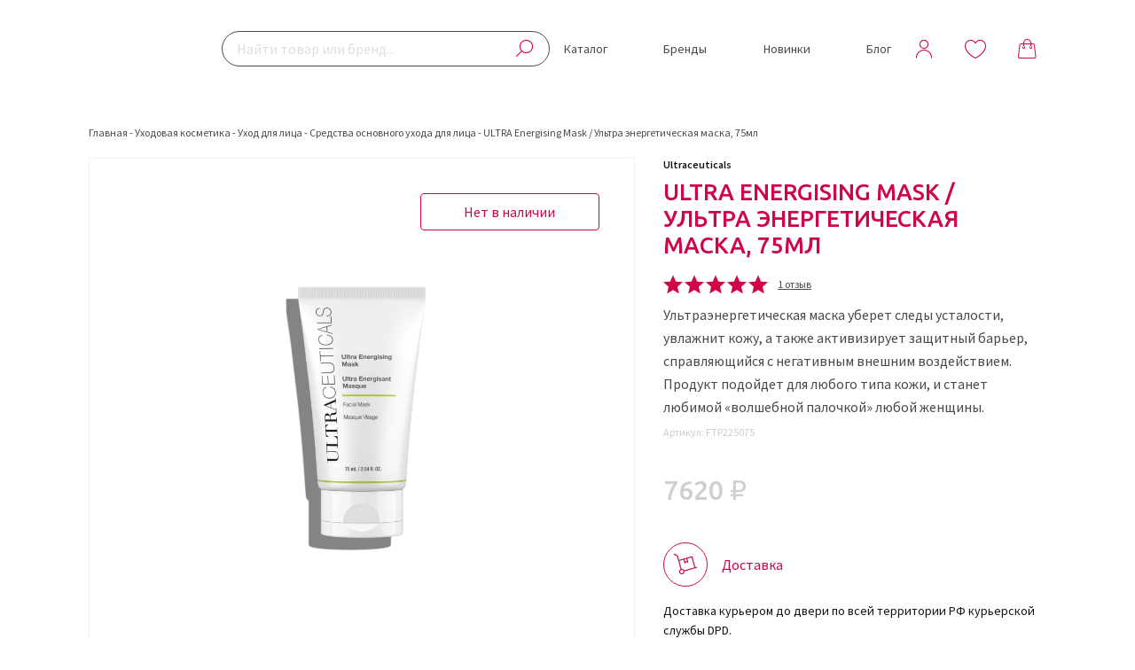

--- FILE ---
content_type: text/css
request_url: https://kudri-brovi.ru/wp-content/cache/autoptimize/css/autoptimize_8b3b3c312e8918c86a942b3d8d9942cb.css
body_size: 21474
content:
.nivo-lightbox-overlay{position:fixed;top:0;left:0;z-index:99998;width:100%;height:100%;overflow:hidden;visibility:hidden;opacity:0;-webkit-box-sizing:border-box;-moz-box-sizing:border-box;box-sizing:border-box}.nivo-lightbox-overlay.nivo-lightbox-open{visibility:visible;opacity:1}.nivo-lightbox-wrap{position:absolute;top:10%;bottom:10%;left:10%;right:10%}.nivo-lightbox-content{width:100%;height:100%}.nivo-lightbox-title-wrap{position:absolute;bottom:0;left:0;width:100%;z-index:99999;text-align:center}.nivo-lightbox-nav{display:none}.nivo-lightbox-prev{position:absolute;top:50%;left:0}.nivo-lightbox-next{position:absolute;top:50%;right:0}.nivo-lightbox-close{position:absolute;top:2%;right:2%}.nivo-lightbox-image{text-align:center}.nivo-lightbox-image img{max-width:100%;max-height:100%;width:auto;height:auto;vertical-align:middle}.nivo-lightbox-content iframe{width:100%;height:100%}.nivo-lightbox-inline,.nivo-lightbox-ajax{max-height:100%;overflow:auto;-webkit-box-sizing:border-box;-moz-box-sizing:border-box;box-sizing:border-box}.nivo-lightbox-error{display:table;text-align:center;width:100%;height:100%;color:#fff;text-shadow:0 1px 1px #000}.nivo-lightbox-error p{display:table-cell;vertical-align:middle}.nivo-lightbox-notouch .nivo-lightbox-effect-fade,.nivo-lightbox-notouch .nivo-lightbox-effect-fadeScale,.nivo-lightbox-notouch .nivo-lightbox-effect-slideLeft,.nivo-lightbox-notouch .nivo-lightbox-effect-slideRight,.nivo-lightbox-notouch .nivo-lightbox-effect-slideUp,.nivo-lightbox-notouch .nivo-lightbox-effect-slideDown,.nivo-lightbox-notouch .nivo-lightbox-effect-fall{-webkit-transition:all .2s ease-in-out;-moz-transition:all .2s ease-in-out;-ms-transition:all .2s ease-in-out;-o-transition:all .2s ease-in-out;transition:all .2s ease-in-out}.nivo-lightbox-effect-fadeScale .nivo-lightbox-wrap{-webkit-transition:all .3s;-moz-transition:all .3s;-ms-transition:all .3s;-o-transition:all .3s;transition:all .3s;-webkit-transform:scale(.7);-moz-transform:scale(.7);-ms-transform:scale(.7);transform:scale(.7)}.nivo-lightbox-effect-fadeScale.nivo-lightbox-open .nivo-lightbox-wrap{-webkit-transform:scale(1);-moz-transform:scale(1);-ms-transform:scale(1);transform:scale(1)}.nivo-lightbox-effect-slideLeft .nivo-lightbox-wrap,.nivo-lightbox-effect-slideRight .nivo-lightbox-wrap,.nivo-lightbox-effect-slideUp .nivo-lightbox-wrap,.nivo-lightbox-effect-slideDown .nivo-lightbox-wrap{-webkit-transition:all .3s cubic-bezier(.25,.5,.5,.9);-moz-transition:all .3s cubic-bezier(.25,.5,.5,.9);-ms-transition:all .3s cubic-bezier(.25,.5,.5,.9);-o-transition:all .3s cubic-bezier(.25,.5,.5,.9);transition:all .3s cubic-bezier(.25,.5,.5,.9)}.nivo-lightbox-effect-slideLeft .nivo-lightbox-wrap{-webkit-transform:translateX(-10%);-moz-transform:translateX(-10%);-ms-transform:translateX(-10%);transform:translateX(-10%)}.nivo-lightbox-effect-slideRight .nivo-lightbox-wrap{-webkit-transform:translateX(10%);-moz-transform:translateX(10%);-ms-transform:translateX(10%);transform:translateX(10%)}.nivo-lightbox-effect-slideLeft.nivo-lightbox-open .nivo-lightbox-wrap,.nivo-lightbox-effect-slideRight.nivo-lightbox-open .nivo-lightbox-wrap{-webkit-transform:translateX(0);-moz-transform:translateX(0);-ms-transform:translateX(0);transform:translateX(0)}.nivo-lightbox-effect-slideDown .nivo-lightbox-wrap{-webkit-transform:translateY(-10%);-moz-transform:translateY(-10%);-ms-transform:translateY(-10%);transform:translateY(-10%)}.nivo-lightbox-effect-slideUp .nivo-lightbox-wrap{-webkit-transform:translateY(10%);-moz-transform:translateY(10%);-ms-transform:translateY(10%);transform:translateY(10%)}.nivo-lightbox-effect-slideUp.nivo-lightbox-open .nivo-lightbox-wrap,.nivo-lightbox-effect-slideDown.nivo-lightbox-open .nivo-lightbox-wrap{-webkit-transform:translateY(0);-moz-transform:translateY(0);-ms-transform:translateY(0);transform:translateY(0)}.nivo-lightbox-body-effect-fall .nivo-lightbox-effect-fall{-webkit-perspective:1000px;-moz-perspective:1000px;perspective:1000px}.nivo-lightbox-effect-fall .nivo-lightbox-wrap{-webkit-transition:all .3s ease-out;-moz-transition:all .3s ease-out;-ms-transition:all .3s ease-out;-o-transition:all .3s ease-out;transition:all .3s ease-out;-webkit-transform:translateZ(300px);-moz-transform:translateZ(300px);-ms-transform:translateZ(300px);transform:translateZ(300px)}.nivo-lightbox-effect-fall.nivo-lightbox-open .nivo-lightbox-wrap{-webkit-transform:translateZ(0);-moz-transform:translateZ(0);-ms-transform:translateZ(0);transform:translateZ(0)}
.nivo-lightbox-theme-default.nivo-lightbox-overlay{background:#666;background:rgba(0,0,0,.6)}.nivo-lightbox-theme-default .nivo-lightbox-content.nivo-lightbox-loading{background:url(//kudri-brovi.ru/wp-content/plugins/responsive-lightbox-lite/assets/nivo-lightbox/themes/default/loading.gif) no-repeat 50% 50%}.nivo-lightbox-theme-default .nivo-lightbox-nav{top:10%;width:8%;height:80%;text-indent:-9999px;background-repeat:no-repeat;background-position:50% 50%;opacity:.5}.nivo-lightbox-theme-default .nivo-lightbox-nav:hover{opacity:1;background-color:rgba(0,0,0,.5)}.nivo-lightbox-theme-default .nivo-lightbox-prev{background-image:url([data-uri]);border-radius:0 3px 3px 0}.nivo-lightbox-theme-default .nivo-lightbox-next{background-image:url([data-uri]);border-radius:3px 0 0 3px}.nivo-lightbox-theme-default .nivo-lightbox-close{display:block;background:url([data-uri]) no-repeat 5px 5px;width:16px;height:16px;text-indent:-9999px;padding:5px;opacity:.5}.nivo-lightbox-theme-default .nivo-lightbox-close:hover{opacity:1}.nivo-lightbox-theme-default .nivo-lightbox-title-wrap{bottom:-7%}.nivo-lightbox-theme-default .nivo-lightbox-title{font:14px/20px 'Helvetica Neue',Helvetica,Arial,sans-serif;font-style:normal;font-weight:400;background:#000;color:#fff;padding:7px 15px;border-radius:30px}.nivo-lightbox-theme-default .nivo-lightbox-image img{margin:auto;background:#fff;-webkit-box-shadow:0px 1px 1px rgba(0,0,0,.4);-moz-box-shadow:0px 1px 1px rgba(0,0,0,.4);box-shadow:0px 1px 1px rgba(0,0,0,.4)}.nivo-lightbox-theme-default .nivo-lightbox-ajax,.nivo-lightbox-theme-default .nivo-lightbox-inline{background:#fff;padding:40px;-webkit-box-shadow:0px 1px 1px rgba(0,0,0,.4);-moz-box-shadow:0px 1px 1px rgba(0,0,0,.4);box-shadow:0px 1px 1px rgba(0,0,0,.4)}@media (-webkit-min-device-pixel-ratio:1.3),(-o-min-device-pixel-ratio:2.6/2),(min--moz-device-pixel-ratio:1.3),(min-device-pixel-ratio:1.3),(min-resolution:1.3dppx){.nivo-lightbox-theme-default .nivo-lightbox-content.nivo-lightbox-loading{background-image:url(//kudri-brovi.ru/wp-content/plugins/responsive-lightbox-lite/assets/nivo-lightbox/themes/default/loading@2x.gif);background-size:32px 32px}.nivo-lightbox-theme-default .nivo-lightbox-prev{background-image:url(//kudri-brovi.ru/wp-content/plugins/responsive-lightbox-lite/assets/nivo-lightbox/themes/default/prev@2x.png);background-size:48px 48px}.nivo-lightbox-theme-default .nivo-lightbox-next{background-image:url(//kudri-brovi.ru/wp-content/plugins/responsive-lightbox-lite/assets/nivo-lightbox/themes/default/next@2x.png);background-size:48px 48px}.nivo-lightbox-theme-default .nivo-lightbox-close{background-image:url([data-uri]);background-size:16px 16px}}
.woocommerce img.pswp__img,.woocommerce-page img.pswp__img{max-width:none}button.pswp__button{box-shadow:none!important;background-image:url([data-uri])!important}button.pswp__button,button.pswp__button--arrow--left::before,button.pswp__button--arrow--right::before,button.pswp__button:hover{background-color:transparent!important}button.pswp__button--arrow--left,button.pswp__button--arrow--left:hover,button.pswp__button--arrow--right,button.pswp__button--arrow--right:hover{background-image:none!important}button.pswp__button--close:hover{background-position:0 -44px}button.pswp__button--zoom:hover{background-position:-88px 0}/*! PhotoSwipe main CSS by Dmitry Semenov | photoswipe.com | MIT license */.pswp{display:none;position:absolute;width:100%;height:100%;left:0;top:0;overflow:hidden;-ms-touch-action:none;touch-action:none;z-index:1500;-webkit-text-size-adjust:100%;-webkit-backface-visibility:hidden;outline:0}.pswp *{-webkit-box-sizing:border-box;box-sizing:border-box}.pswp img{max-width:none}.admin-bar .pswp{height:calc(100% - 32px);top:32px}@media screen and (max-width:782px){.admin-bar .pswp{height:calc(100% - 46px);top:46px}}.pswp--animate_opacity{opacity:.001;will-change:opacity;-webkit-transition:opacity 333ms cubic-bezier(.4,0,.22,1);transition:opacity 333ms cubic-bezier(.4,0,.22,1)}.pswp--open{display:block}.pswp--zoom-allowed .pswp__img{cursor:-webkit-zoom-in;cursor:-moz-zoom-in;cursor:zoom-in}.pswp--zoomed-in .pswp__img{cursor:-webkit-grab;cursor:-moz-grab;cursor:grab}.pswp--dragging .pswp__img{cursor:-webkit-grabbing;cursor:-moz-grabbing;cursor:grabbing}.pswp__bg{position:absolute;left:0;top:0;width:100%;height:100%;background:#000;opacity:0;-webkit-transform:translateZ(0);transform:translateZ(0);-webkit-backface-visibility:hidden;will-change:opacity}.pswp__scroll-wrap{position:absolute;left:0;top:0;width:100%;height:100%;overflow:hidden}.pswp__container,.pswp__zoom-wrap{-ms-touch-action:none;touch-action:none;position:absolute;left:0;right:0;top:0;bottom:0}.pswp__container,.pswp__img{-webkit-user-select:none;-moz-user-select:none;-ms-user-select:none;user-select:none;-webkit-tap-highlight-color:transparent;-webkit-touch-callout:none}.pswp__zoom-wrap{position:absolute;width:100%;-webkit-transform-origin:left top;-ms-transform-origin:left top;transform-origin:left top;-webkit-transition:-webkit-transform 333ms cubic-bezier(.4,0,.22,1);transition:transform 333ms cubic-bezier(.4,0,.22,1)}.pswp__bg{will-change:opacity;-webkit-transition:opacity 333ms cubic-bezier(.4,0,.22,1);transition:opacity 333ms cubic-bezier(.4,0,.22,1)}.pswp--animated-in .pswp__bg,.pswp--animated-in .pswp__zoom-wrap{-webkit-transition:none;transition:none}.pswp__container,.pswp__zoom-wrap{-webkit-backface-visibility:hidden}.pswp__item{position:absolute;left:0;right:0;top:0;bottom:0;overflow:hidden}.pswp__img{position:absolute;width:auto;height:auto;top:0;left:0}.pswp__img--placeholder{-webkit-backface-visibility:hidden}.pswp__img--placeholder--blank{background:#222}.pswp--ie .pswp__img{width:100%!important;height:auto!important;left:0;top:0}.pswp__error-msg{position:absolute;left:0;top:50%;width:100%;text-align:center;font-size:14px;line-height:16px;margin-top:-8px;color:#ccc}.pswp__error-msg a{color:#ccc;text-decoration:underline}
/*! PhotoSwipe Default UI CSS by Dmitry Semenov | photoswipe.com | MIT license */.pswp__button{width:44px;height:44px;position:relative;background:0 0;cursor:pointer;overflow:visible;-webkit-appearance:none;display:block;border:0;padding:0;margin:0;float:right;opacity:.75;-webkit-transition:opacity .2s;transition:opacity .2s;-webkit-box-shadow:none;box-shadow:none}.pswp__button:focus,.pswp__button:hover{opacity:1}.pswp__button:active{outline:0;opacity:.9}.pswp__button::-moz-focus-inner{padding:0;border:0}.pswp__ui--over-close .pswp__button--close{opacity:1}.pswp__button,.pswp__button--arrow--left:before,.pswp__button--arrow--right:before{background:url([data-uri]) 0 0 no-repeat;background-size:264px 88px;width:44px;height:44px}@media (-webkit-min-device-pixel-ratio:1.1),(-webkit-min-device-pixel-ratio:1.09375),(min-resolution:105dpi),(min-resolution:1.1dppx){.pswp--svg .pswp__button,.pswp--svg .pswp__button--arrow--left:before,.pswp--svg .pswp__button--arrow--right:before{background-image:url(//kudri-brovi.ru/wp-content/plugins/woocommerce/assets/css/photoswipe/default-skin/default-skin.svg)}.pswp--svg .pswp__button--arrow--left,.pswp--svg .pswp__button--arrow--right{background:0 0}}.pswp__button--close{background-position:0 -44px}.pswp__button--share{background-position:-44px -44px}.pswp__button--fs{display:none}.pswp--supports-fs .pswp__button--fs{display:block}.pswp--fs .pswp__button--fs{background-position:-44px 0}.pswp__button--zoom{display:none;background-position:-88px 0}.pswp--zoom-allowed .pswp__button--zoom{display:block}.pswp--zoomed-in .pswp__button--zoom{background-position:-132px 0}.pswp--touch .pswp__button--arrow--left,.pswp--touch .pswp__button--arrow--right{visibility:hidden}.pswp__button--arrow--left,.pswp__button--arrow--right{background:0 0;top:50%;margin-top:-50px;width:70px;height:100px;position:absolute}.pswp__button--arrow--left{left:0}.pswp__button--arrow--right{right:0}.pswp__button--arrow--left:before,.pswp__button--arrow--right:before{content:'';top:35px;background-color:rgba(0,0,0,.3);height:30px;width:32px;position:absolute}.pswp__button--arrow--left:before{left:6px;background-position:-138px -44px}.pswp__button--arrow--right:before{right:6px;background-position:-94px -44px}.pswp__counter,.pswp__share-modal{-webkit-user-select:none;-moz-user-select:none;-ms-user-select:none;user-select:none}.pswp__share-modal{display:block;background:rgba(0,0,0,.5);width:100%;height:100%;top:0;left:0;padding:10px;position:absolute;z-index:1600;opacity:0;-webkit-transition:opacity .25s ease-out;transition:opacity .25s ease-out;-webkit-backface-visibility:hidden;will-change:opacity}.pswp__share-modal--hidden{display:none}.pswp__share-tooltip{z-index:1620;position:absolute;background:#fff;top:56px;border-radius:2px;display:block;width:auto;right:44px;-webkit-box-shadow:0 2px 5px rgba(0,0,0,.25);box-shadow:0 2px 5px rgba(0,0,0,.25);-webkit-transform:translateY(6px);-ms-transform:translateY(6px);transform:translateY(6px);-webkit-transition:-webkit-transform .25s;transition:transform .25s;-webkit-backface-visibility:hidden;will-change:transform}.pswp__share-tooltip a{display:block;padding:8px 12px;color:#000;text-decoration:none;font-size:14px;line-height:18px}.pswp__share-tooltip a:hover{text-decoration:none;color:#000}.pswp__share-tooltip a:first-child{border-radius:2px 2px 0 0}.pswp__share-tooltip a:last-child{border-radius:0 0 2px 2px}.pswp__share-modal--fade-in{opacity:1}.pswp__share-modal--fade-in .pswp__share-tooltip{-webkit-transform:translateY(0);-ms-transform:translateY(0);transform:translateY(0)}.pswp--touch .pswp__share-tooltip a{padding:16px 12px}a.pswp__share--facebook:before{content:'';display:block;width:0;height:0;position:absolute;top:-12px;right:15px;border:6px solid transparent;border-bottom-color:#fff;-webkit-pointer-events:none;-moz-pointer-events:none;pointer-events:none}a.pswp__share--facebook:hover{background:#3e5c9a;color:#fff}a.pswp__share--facebook:hover:before{border-bottom-color:#3e5c9a}a.pswp__share--twitter:hover{background:#55acee;color:#fff}a.pswp__share--pinterest:hover{background:#ccc;color:#ce272d}a.pswp__share--download:hover{background:#ddd}.pswp__counter{position:absolute;left:0;top:0;height:44px;font-size:13px;line-height:44px;color:#fff;opacity:.75;padding:0 10px}.pswp__caption{position:absolute;left:0;bottom:0;width:100%;min-height:44px}.pswp__caption small{font-size:11px;color:#bbb}.pswp__caption__center{text-align:left;max-width:420px;margin:0 auto;font-size:13px;padding:10px;line-height:20px;color:#ccc}.pswp__caption--empty{display:none}.pswp__caption--fake{visibility:hidden}.pswp__preloader{width:44px;height:44px;position:absolute;top:0;left:50%;margin-left:-22px;opacity:0;-webkit-transition:opacity .25s ease-out;transition:opacity .25s ease-out;will-change:opacity;direction:ltr}.pswp__preloader__icn{width:20px;height:20px;margin:12px}.pswp__preloader--active{opacity:1}.pswp__preloader--active .pswp__preloader__icn{background:url([data-uri]) 0 0 no-repeat}.pswp--css_animation .pswp__preloader--active{opacity:1}.pswp--css_animation .pswp__preloader--active .pswp__preloader__icn{-webkit-animation:clockwise .5s linear infinite;animation:clockwise .5s linear infinite}.pswp--css_animation .pswp__preloader--active .pswp__preloader__donut{-webkit-animation:donut-rotate 1s cubic-bezier(.4,0,.22,1) infinite;animation:donut-rotate 1s cubic-bezier(.4,0,.22,1) infinite}.pswp--css_animation .pswp__preloader__icn{background:0 0;opacity:.75;width:14px;height:14px;position:absolute;left:15px;top:15px;margin:0}.pswp--css_animation .pswp__preloader__cut{position:relative;width:7px;height:14px;overflow:hidden}.pswp--css_animation .pswp__preloader__donut{-webkit-box-sizing:border-box;box-sizing:border-box;width:14px;height:14px;border:2px solid #fff;border-radius:50%;border-left-color:transparent;border-bottom-color:transparent;position:absolute;top:0;left:0;background:0 0;margin:0}@media screen and (max-width:1024px){.pswp__preloader{position:relative;left:auto;top:auto;margin:0;float:right}}@-webkit-keyframes clockwise{0%{-webkit-transform:rotate(0);transform:rotate(0)}100%{-webkit-transform:rotate(360deg);transform:rotate(360deg)}}@keyframes clockwise{0%{-webkit-transform:rotate(0);transform:rotate(0)}100%{-webkit-transform:rotate(360deg);transform:rotate(360deg)}}@-webkit-keyframes donut-rotate{0%{-webkit-transform:rotate(0);transform:rotate(0)}50%{-webkit-transform:rotate(-140deg);transform:rotate(-140deg)}100%{-webkit-transform:rotate(0);transform:rotate(0)}}@keyframes donut-rotate{0%{-webkit-transform:rotate(0);transform:rotate(0)}50%{-webkit-transform:rotate(-140deg);transform:rotate(-140deg)}100%{-webkit-transform:rotate(0);transform:rotate(0)}}.pswp__ui{-webkit-font-smoothing:auto;visibility:visible;opacity:1;z-index:1550}.pswp__top-bar{position:absolute;left:0;top:0;height:44px;width:100%}.pswp--has_mouse .pswp__button--arrow--left,.pswp--has_mouse .pswp__button--arrow--right,.pswp__caption,.pswp__top-bar{-webkit-backface-visibility:hidden;will-change:opacity;-webkit-transition:opacity 333ms cubic-bezier(.4,0,.22,1);transition:opacity 333ms cubic-bezier(.4,0,.22,1)}.pswp--has_mouse .pswp__button--arrow--left,.pswp--has_mouse .pswp__button--arrow--right{visibility:visible}.pswp__caption,.pswp__top-bar{background-color:rgba(0,0,0,.5)}.pswp__ui--fit .pswp__caption,.pswp__ui--fit .pswp__top-bar{background-color:rgba(0,0,0,.3)}.pswp__ui--idle .pswp__top-bar{opacity:0}.pswp__ui--idle .pswp__button--arrow--left,.pswp__ui--idle .pswp__button--arrow--right{opacity:0}.pswp__ui--hidden .pswp__button--arrow--left,.pswp__ui--hidden .pswp__button--arrow--right,.pswp__ui--hidden .pswp__caption,.pswp__ui--hidden .pswp__top-bar{opacity:.001}.pswp__ui--one-slide .pswp__button--arrow--left,.pswp__ui--one-slide .pswp__button--arrow--right,.pswp__ui--one-slide .pswp__counter{display:none}.pswp__element--disabled{display:none!important}.pswp--minimal--dark .pswp__top-bar{background:0 0}
@font-face{font-family:'Kudri';src:url(//kudri-brovi.ru/wp-content/themes/kudribrovi/styles/fonts/kudri.eot);src:url(//kudri-brovi.ru/wp-content/themes/kudribrovi/styles/fonts/kudri.eot) format('embedded-opentype'),url(//kudri-brovi.ru/wp-content/themes/kudribrovi/styles/fonts/kudri.ttf) format('truetype'),url(//kudri-brovi.ru/wp-content/themes/kudribrovi/styles/fonts/kudri.woff) format('woff'),url(//kudri-brovi.ru/wp-content/themes/kudribrovi/styles/fonts/kudri.svg) format('svg');font-weight:400;font-style:normal;font-display:swap}:root{--pink:#cf0545;--black:#131313;--grey:#494949;--lite-grey:#f1f1f1;--grey-sale:#cbcbcb}body{font-family:'Source Sans Pro',sans-serif;font-style:normal;font-weight:400;font-size:14px;line-height:18px;margin:0;padding:0;overflow-x:hidden;background-color:#fff;color:var(--grey);-webkit-text-size-adjust:100%;display:flex;flex-direction:column;min-height:100vh}body.active-overlay{overflow:hidden}@media screen and (min-width:1150px){body.active-overlay{margin-right:18px}}a{font-family:'Source Sans Pro',sans-serif;color:var(--grey);font-size:16px}a:focus-visible{outline:0}ul,ol{margin:0;padding:0;list-style:none}div{-webkit-transition:all .25s linear;-moz-transition:all .25s linear;transition:all .25s linear;box-sizing:border-box}h2{font-size:18px;font-weight:500;margin-top:30px;display:block;margin-bottom:10px;line-height:1.5}h3{font-weight:500;font-size:16px;width:auto}.btn-grey,.btn-kudri{height:52px;text-align:center;border-radius:8px;font-size:16px;line-height:26px;text-decoration:none;display:flex;justify-content:center;cursor:pointer;align-items:center;box-sizing:border-box}.btn-grey{border:1px solid var(--grey);color:var(--black);background-color:transparent;width:100%;cursor:pointer;-webkit-transition:all .25s linear;-moz-transition:all .25s linear;transition:all .25s linear;position:relative}.btn-grey:before{content:'';width:100%;height:0;position:absolute;top:0;left:0;z-index:-1;border-radius:8px;-webkit-transition:all .25s linear;-moz-transition:all .25s linear;transition:all .25s linear}.btn-grey:hover{border-color:transparent;color:#fff}.btn-grey:hover:before{background-color:var(--pink);height:100%}.btn-kudri{border:1px solid var(--pink);color:#fff;background-color:var(--pink)}@media screen and (max-width:550px){.btn-grey{color:#fff;background-color:var(--pink);border-color:var(--pink)}}.kudri-icon{font-family:'Kudri';color:var(--pink)}.site-header,.container,.site-slider,.site-banner,.footer-container{max-width:1600px;margin:auto;box-sizing:border-box;width:100%}.container{padding:0 100px}.container.page{padding-bottom:100px}.section-title{font-weight:500;font-size:30px;line-height:34px;color:var(--pink);margin-bottom:40px;font-family:'Ubuntu',sans-serif}.products-section__title-block{margin-bottom:48px}.products-section__title-block .section-title{margin-bottom:0}.kudri-link{display:block;color:var(--pink)}.container.breadcrumbs{padding-top:32px;padding-bottom:32px}.site-breadcrumbs #breadcrumbs{margin:0}.container.breadcrumbs span,.container.breadcrumbs a{font-weight:400;font-size:12px;line-height:16px;text-decoration:none}.page-title{font-family:'Ubuntu',sans-serif;font-weight:500;font-size:30px;line-height:34px;color:var(--pink);margin:0;margin-bottom:40px}.brand{color:var(--pink)}@media all and (max-width:1220px){.container{padding:0 60px}}@media all and (max-width:550px){.section-title{font-size:22px;line-height:26px}}.site-header-block{position:sticky;top:0;z-index:3;background-color:#fff}.admin-bar .site-header-block{top:32px}@media screen and (max-width:782px){.admin-bar .site-header-block{top:46px}}@media screen and (max-width:600px){.admin-bar .site-header-block{top:0}}.site-header-block.sticky{box-shadow:1px 10px 10px #0000000a}.site-header{padding-top:20px;padding-bottom:20px;display:flex;align-items:center;position:relative;height:110px}.site-header__navigation_burger{display:none;margin-right:40px;cursor:pointer}.site-header__navigation_burger>span{height:1px;width:21px;border-radius:8px;background-color:var(--pink);margin-bottom:7px}.site-header__navigation_burger.open>span{background-color:var(--black)}.site-header__main__icons .kudri-icon{font-size:22px;margin-right:44px;text-decoration:none;position:relative}.site-header__main__icons .kudri-icon:last-child{margin-right:0}.site-header__main__icons{display:flex;margin-left:auto;padding:0 11px}.header-menu{display:flex;list-style-type:none;margin-left:32px;margin-right:77px}.header-menu a{text-decoration:none;line-height:26px;font-size:16px}.header-menu .menu-item{margin-right:40px}.header-menu .menu-item:last-child{margin-right:0}.site-header__main{margin-left:42px;width:100%;display:flex;align-items:center}.kb-search-area{list-style:none}.kb-search-area ::-webkit-input-placeholder{line-height:40px}.kb-search-area ::-moz-placeholder{line-height:40px}.kb-search-area :-moz-placeholder{line-height:40px}.kb-search-area :-ms-input-placeholder{line-height:40px}.kb-search-area ul{list-style:none}.header-search-block{width:100%}.site-searching .header-search-block{z-index:2}.header-search-block .search-icon{position:absolute;top:11px;right:18px;margin-right:0}.header-search-block #searchform{position:relative}.search-icon:before{content:'\e903';font-size:21px}.header-search{width:100%;height:40px;border:1px solid var(--grey);border-radius:20px;padding:0 16px;box-sizing:border-box;color:var(--black);font-size:16px;line-height:40px;-webkit-appearance:none}.header-profile:before{content:'\e900'}.header-like:before{content:'\e906'}.header-like__count,.site-header__basket--count{position:absolute;font-size:11px;color:#fff;background-color:var(--pink);border-radius:50%;width:18px;height:18px;display:none;align-items:center;justify-content:center;text-align:center;top:-11px;right:-10px;line-height:normal}.header-like__count.active,.site-header__basket--count.active{display:flex}.site-header__main__icons .site-header__basket{cursor:pointer;z-index:1;transition:all 0s;margin-right:0 !important}.site-header__basket.close{content:'\e908';color:var(--grey);font-size:12px;height:12px}.site-header__basket:before{content:'\e907'}.header-cart{background-color:#fff;position:absolute;width:100%;max-width:662px;padding:40px 0;top:-28px;right:0;z-index:20;display:none;box-shadow:0px 8px 15px #0000004f;flex-direction:column}.header-cart.open{display:flex}.header-cart__header{padding:0 40px;display:flex;align-items:center;justify-content:space-between}.header-cart__header_title{font-size:16px;line-height:26px;color:var(--black)}.header-cart__header_close{width:20px;height:20px;display:flex;justify-content:center;align-items:center;cursor:pointer}.header-cart__header_close:before{font-family:'Kudri';content:'\e908'}.header-cart .woocommerce{margin:auto;width:100%}.header-cart .products-cart{margin:40px 0}.header-cart .products-cart,.header-cart .products-totals{padding:0 40px;width:100%;max-width:100%;box-sizing:border-box}.header-cart .products-cart__title{font-size:18px;line-height:21px;letter-spacing:.6px;text-transform:uppercase;color:var(--black);margin-bottom:30px}.header-cart .cart-table{max-height:320px;overflow:hidden}.header-cart .magic-button{margin-top:20px;width:100%}.header-cart .empty-cart-block{min-height:450px;display:none;flex-wrap:wrap;flex-direction:row;padding:0 40px;max-width:100%;margin:40px 0}.header-cart.empty .empty-cart-block{display:flex}.header-cart .empty-cart-block .products-cart__title{margin-bottom:0}.header-cart .empty-cart-block__title{font-weight:500;font-size:18px;line-height:21px;text-align:center;letter-spacing:.6px;text-transform:uppercase;color:rgba(57,57,57,.5);width:100%;margin:auto}.header-cart .empty-cart-block .magic-button-lite{width:100%;margin-top:auto}.header-cart .woocommerce-message{display:none}.header-cart .product-promocode{margin-bottom:0;display:none}.product-promocode>input{border-color:#cfcfcf}@media screen and (max-width:550px){body.open-cart{overflow:hidden}.header-cart{width:100vw;height:100vh;box-shadow:none;padding:20px;top:0}.header-cart__header{padding:0}.header-cart .woocommerce{margin-top:0;display:block;height:100%;width:100%}.header-cart .cart-table{max-height:450px}.header-cart .cart-collaterals{margin-top:auto}.header-cart .products-totals{margin-bottom:200px}.open-cart .site-header{background-color:#fff}.header-cart .products-cart,.header-cart .products-totals{padding:0}}@media screen and (max-width:360px){.header-cart .products-cart,.header-cart .products-totals{max-width:100%}.header-cart .product-remove{border-right:10px}}@media screen and (max-width:1599px){.header-menu a{font-size:14px;line-height:22px}.site-header{align-items:center}.header-logo{width:149px;height:55px}.header-menu{margin-left:16px;margin-right:43px}.header-menu .menu-item{margin-right:24px}}@media screen and (max-width:1280px){.header-menu a{font-size:14px;line-height:22px}.header-logo{width:120px;height:auto}.site-header__main__icons .kudri-icon{margin-right:36px}.header-menu{width:100%;justify-content:space-between;margin-right:16px}.header-menu .menu-item{margin-right:12px}.site-header__main{margin-left:30px}}@media screen and (max-width:1024px){.site-header__navigation_burger{display:flex;flex-direction:column}.site-header__main__icons .kudri-icon{margin-right:29px}}@media screen and (max-width:800px){.site-header{padding-bottom:66px}.header-search-block{position:absolute;bottom:10px;left:50%;transform:translateX(-50%);width:calc(100% - 120px)}.header-search{width:100%;padding-left:40px;border:1px solid #dedede}.site-header__main__icons{padding:0}.header-search-block .search-icon{width:15px;left:13px;margin-right:0}.search-icon:before{font-size:14px}.header-logo{width:92px}.site-logo{position:absolute;left:50%;transform:translateX(-50%)}}@media screen and (max-width:768px){.container{padding-left:40px;padding-right:40px}.site-header__main__icons .header-like{display:none}.header-search-block{width:calc(100% - 80px)}}@media screen and (max-width:550px){.container{padding-left:20px;padding-right:20px}.header-search-block{width:calc(100% - 40px)}}.search-result-block{display:none;max-height:544px;position:absolute;width:100%;margin-top:6px;border-radius:8px;background-color:#fff}.search-result{padding:30px 40px}.kb-search-area.active .search-result{display:block}.search-result a{text-decoration:none}.search-result .product-search{display:flex;text-decoration:none}.search-result .title{margin-bottom:10px;border-top:1px var(--lite-grey) solid;padding-top:10px}.search-result .categories{margin-bottom:10px;display:flex;justify-content:flex-start;flex-wrap:wrap}.search-result .categories__label{color:var(--pink);font-size:12px;width:100%}.search-result .categories>a{text-decoration:none;display:flex;align-items:center;justify-content:space-between;width:auto}.search-result .categories>a:hover{text-decoration:underline}.search-result .categories .icon-arrow-open:before{width:6px;height:6px;display:flex;font-size:4px;margin:0 5px}.search-result .categories .text{font-size:12px;line-height:16px}.product-search-item{margin-bottom:8px}.search-result .product-search .product-search-image-block{background-color:transparent;margin-right:8px;border:1px #f1f1f1 solid;width:69px;flex:none;display:flex;justify-content:center;height:78px;align-items:center;overflow:hidden}.search-result .product-search .product-search-image-block .product-search__image{object-fit:cover;height:100%;width:auto}.search-result .product-search .product-search-main{display:flex;flex-direction:column}.search-result .product-search .brand{font-weight:600;font-size:10px;line-height:13px;color:#131313;margin-bottom:4px}.search-result .product-search .text{font-size:12px;line-height:16px;margin-bottom:4px}.search-result .product-search .price{font-weight:600;font-size:12px;line-height:16px;color:#131313}@media screen and (max-width:800px){.search-result-block{max-width:680px;top:5px}}.popup-filter{padding-top:40px;padding-bottom:40px;display:none;transition:unset;position:fixed;top:110px;z-index:3;background-color:#fff;left:50%;width:100%;transform:translateX(-50%);box-shadow:1px 10px 10px #0000000a}.admin-bar .popup-filter{top:142px}@media screen and (max-width:600px){.admin-bar .popup-filter.sticky{top:100px}}.popup-filter-block{display:flex}.popup-filter-block a{font-size:14px;line-height:22px}.popup-filter-block__content{display:flex;width:100%}.popup-filter-block__content__categories{width:100%;margin:0 auto;margin-right:20px;max-height:420px}.popup-filter-block__content__cat_items{height:420px;display:none;flex-direction:column;flex-wrap:wrap;align-items:flex-start;justify-content:start}.popup-filter-block__content__cat_items.show{display:flex}.popup-filter.catalog .popup-filter-block__content__cat_items{max-width:750px}.popup-filter-cat-list__block-items .menu-item{margin-bottom:4px}.popup-filter .popup-filter-cat-list__item-title{margin-bottom:8px;color:var(--pink)}.popup-filter-cat-list__item-title>a{color:var(--pink);display:block;line-height:22px;text-decoration:none}.popup-filter-cat-list{max-width:300px;margin-bottom:30px;margin-right:20px}.popup-filter-cat-list__block-items,.popup-filter-block__menu-list-item>a{line-height:22px;text-decoration:none}.popup-filter-cat-list__item>a,.popup-filter-cat-list__item>a{text-decoration:none}.popup-filter-cat-list__block-items .popup-filter-cat-list__item:last-child{margin-bottom:0}.popup-filter-block__menu-list-item{margin-bottom:16px}.js-open-filter.active>a{color:var(--pink)}.popup-filter-block__menu-list-item.active>a{text-decoration:underline}.popup-filter-block__menu-list-item:last-child{margin-bottom:0}.popup-filter-block__menu{min-width:225px;display:none}.popup-filter.catalog .popup-filter-block__menu{display:block}.popup-filter-block__content__banners{max-width:355px;width:100%}.popup-filter-block__content__banners>.popup-filter-cat-list__item-title{margin-bottom:16px;display:block}.promo-banner{position:relative;display:block;margin-bottom:16px}.promo-banner:last-child{margin-bottom:0}.promo-banner__title{position:absolute;top:50%;left:16px;transform:translateY(-50%)}.promo-banner__image>img{width:100%}@media screen and (max-width:1400px){.popup-filter-block__content__banners{max-width:275px}}@media screen and (max-width:1024px){.hidden{display:none !important}.popup-filter{height:100%;overflow:auto}.popup-filter-block{flex-direction:column}.popup-filter-block__menu{display:block}.popup-filter-block__content{flex-direction:column}.popup-filter-block__content__cat_items{height:auto}.popup-filter-block__content__categories{max-height:unset}.popup-filter-block__content__banners{display:none}.popup-filter.show-sub .popup-filter-block__content__banners{display:block;max-width:100%}.popup-filter-block__menu .header-menu{display:block;margin:0}.popup-filter .menu-item>a{font-size:16px;line-height:26px}.popup-filter-cat-list{width:100%;max-width:100%;margin-bottom:0}.popup-filter.catalog .popup-filter-block__content__cat_items{height:auto;flex-wrap:nowrap;max-width:100%}.popup-filter-block__menu-list-item{margin-bottom:0}.popup-filter .menu-item{margin-bottom:30px}.popup-filter-cat-list__item-title>a{font-size:16px;line-height:26px;color:var(--black)}.popup-filter-block__menu-list-item.active>a,.popup-filter-cat-list__item-title.active>a{color:var(--pink);text-decoration:none}.popup-filter-block__content__cat_items .popup-filter-cat-list__item{display:none}.popup-filter-cat-list.active .popup-filter-cat-list__item{display:block}.popup-filter-block__menu-list .js-open-filter,.popup-filter-block__content__cat_items .popup-filter-cat-list__item-title.has-sub{display:flex;justify-content:space-between;align-items:center;color:#494949}.popup-filter-block__menu-list .menu-item.active,.popup-filter-block__content__cat_items .popup-filter-cat-list__item-title.active{color:var(--pink);flex-direction:row-reverse;justify-content:flex-end}.popup-filter-block__menu-list .js-open-filter:after,.popup-filter-block__content__cat_items .popup-filter-cat-list__item-title.has-sub:after{content:'\e909';font-family:'Kudri';font-size:7px;transform:rotate(270deg)}.active.popup-filter-block__menu-list-item:after,.popup-filter-block__content__cat_items .popup-filter-cat-list__item-title.active:after{transform:rotate(90deg);margin-right:25px}.popup-filter-cat-list__block-items .popup-filter-cat-list__item:last-child{margin-bottom:30px}}.popup-filter-block__content__cat_items.brands{flex-wrap:nowrap}.popup-filter .brand-filter-list{display:flex;justify-content:space-between}.popup-filter .brand-filter-list{list-style:none}.popup-filter-block__content__cat_items__brands-container{width:100%}.popup-filter .filter-brands-abc{width:90%;background-color:#fff;position:sticky;top:0}.popup-filter .brand-filter-list .brand-filter-item a{text-decoration:none;color:var(--pink);font-size:16px;line-height:26px;display:block;padding:0 8px;cursor:default;opacity:.4}.popup-filter .brand-filter-list .brand-filter-item.have a{opacity:1}.popup-filter .brand-filter-list .brand-filter-item.have a{cursor:pointer}.popup-filter .brand-filter-list .brand-filter-item.current a,.brand-filter-list .brand-filter-item.have:hover a{color:#fff;background-color:var(--pink)}.popup-filter .brand-filter-block{margin-top:36px}.popup-filter .brand-filter-block.open{display:block}.popup-filter .brand-filter-block:first-child{margin-top:32px}.brand-filter-block__title{font-weight:500;font-size:30px;line-height:34px;color:#494949;margin-bottom:16px;display:block}.brand-filter-block__brands{display:grid;grid-template-columns:repeat(5,1fr);gap:4px}.brand-filter-block__brands-single-brand{text-decoration:none;font-size:14px;line-height:22px;color:#494949}#breadcrumbs{margin-top:30px;margin-bottom:20px}#breadcrumbs a{text-decoration:none}#breadcrumbs a,#breadcrumbs span{font-size:12px;line-height:16px}#breadcrumbs .brand{color:var(--black)}footer{background-color:var(--pink);color:#fff;width:100%;margin-top:auto}.footer-container{padding-top:40px;padding-bottom:40px}.footer-container a{color:#fff;text-decoration:none}.footer-info-pages,.footer-menu{padding:24px 0}.footer-menu,.footer-info-pages{border-bottom:1px solid #dedede}.footer-info-pages{display:flex;justify-content:space-between;align-items:center}.footer-menu-list{list-style:none;display:flex;justify-content:flex-start;font-size:16px;line-height:26px;width:85%}.footer-menu-list li{margin-right:56px;display:flex}.footer-menu-list .sub-menu{margin-left:40px;display:flex;justify-content:space-between;min-width:430px}.footer-menu-list .sub-menu li:last-child{margin-right:0}.footer-brand{display:flex;align-items:center}.footer-socials{display:flex}.footer-socials>a{margin-left:24px;width:32px;height:32px;display:flex;align-items:center}.footer-socials>a:first-child{margin-left:0}.icon-telegram:before{content:"\e902";font-size:32px}.icon-whatsapp:before{content:"\e901";font-size:32px}.footer-brand__info{max-width:406px;margin-left:40px;font-size:16px;line-height:26px}.icon-arrow-open{position:relative;right:0;display:block;transition:.3s all linear;transform:rotate(270deg)}.footer-menu-item-title.active .icon-arrow-open{transform:rotate(360deg)}.icon-arrow-open:before{content:'\e909';font-family:'Kudri';font-size:7px}.footer-menu-item-title{display:none}@media all and (max-width:1400px){.footer-menu-list li{margin-right:40px}}@media all and (max-width:1280px){.sub-menu li{margin-right:20px}}@media all and (max-width:1024px){.footer-menu{padding-top:35px;padding-bottom:0;border-bottom:0}.footer-menu-list li{margin:0}li.mob-hidden{display:none}.footer-socials{margin-top:20px}.footer-info-pages{border:none;flex-direction:column;align-items:flex-start;padding:0}.footer-info-pages>.footer-menu-item-title{width:100%}.footer-menu-list a{font-size:14px;line-height:18px}.footer-menu-item-title{display:flex;justify-content:space-between;margin-bottom:16px;padding-top:16px;border-top:1px #dedede solid}.footer-info-pages>.footer-menu-list{border-bottom:1px solid #dedede}.footer-menu .sub-menu{display:none}.footer-menu-list{width:100%;flex-direction:column}.footer-menu-list li{margin-bottom:16px}.footer-menu-list li.mob-hidden{font-size:12px;line-height:16px;margin-bottom:8px}.footer-menu-item-title .icon-arrow-open{display:block}.footer-brand{align-items:flex-start;flex-direction:column}.footer-brand__info{margin:0;margin-top:8px}}@media all and (max-width:768px){.footer-brand__logo{width:150px;height:auto}}@media all and (max-width:480px){.footer-brand{flex-direction:column;align-items:flex-start}.footer-brand__info{font-size:12px;line-height:16px;margin:0;margin-top:8px}}.products-cart__item{display:flex;align-items:center;margin-top:24px}.header-cart .products-cart__item{padding-right:40px}.products-cart__item:first-child{margin-top:0}.products-cart__item .product-thumbnail{margin-right:16px;display:flex;justify-content:center;flex:none;width:100px;height:100px;background-color:transparent;border:1px var(--lite-grey) solid}.products-cart__item .product-thumbnail>a{display:flex;width:100%}.products-cart__item .product-thumbnail>a>.product-thumbnail__image{object-fit:contain;width:100%;height:100%}.product-block{width:100%;position:relative}.products-cart__item .product-title{display:flex;justify-content:space-between;align-items:center}.products-cart__item .product-remove{font-size:10px;height:10px;color:var(--grey);line-height:10px;height:10px;width:10px;cursor:pointer;position:absolute;right:0;margin-right:0}.products-cart__item .product-remove__remove{display:block;height:100%;width:100%}.products-cart__item .product-remove:before{content:'\e908'}.products-cart__item .product-title .product-brand{font-weight:600;font-size:12px;line-height:16px;color:var(--black)}.products-cart__item .product-name{max-width:336px;margin-top:4px}.products-cart__item .product-name>a{font-size:14px;line-height:22px;color:var(--grey);text-decoration:none;font-weight:400}.products-cart__item .product-price{display:none}.product-bottom{display:flex;align-items:center;justify-content:space-between;text-align:center;margin-top:auto;width:100%;margin-top:10px}.products-cart__item .quantity>label{display:none}.quantity{width:98px;position:relative;display:flex}.quantity__input{appearance:textfield;-moz-appearance:textfield;text-align:center;height:22px;width:100%;font-size:12px;line-height:22px;letter-spacing:.3px;color:var(--grey);-moz-appearance:textfield;text-transform:uppercase;border-radius:0}.quantity__but{font-family:'Catamaran',sans-serif;display:flex;align-items:center;position:absolute;font-size:18px;line-height:22px;text-align:center;letter-spacing:.6px;text-transform:uppercase;color:var(--black);font-weight:500;height:100%;width:30px;justify-content:center;text-align:center;top:0;cursor:pointer}.quantity__but.minus{left:0}.quantity__but.plus{right:0}.product-quantity .quantity__input{border:0}.products-cart__item .product-subtotal{font-size:16px;line-height:26px;color:var(--black)}.products-totals__subtotal{display:flex;justify-content:space-between;color:var(--black)}.products-totals__item{display:flex;justify-content:space-between;border-top:1px solid #dedede;padding:8px 0;flex-wrap:wrap;color:var(--black);align-items:center}.products-totals__free_delivery.processed{flex-direction:column;justify-content:flex-start}.free-delivery-progress{margin:8px 0;width:100%;height:6px;background-color:#dedede;border-radius:3px;position:relative;overflow:hidden;display:none}.free-delivery-progress-line{position:absolute;height:6px;top:0;left:0;background-color:var(--pink)}.free-delivery-progress-label{font-size:12px;line-height:16px;color:var(--grey);display:none}.products-totals__free_delivery.processed .free-delivery-progress,.products-totals__free_delivery.processed .free-delivery-progress-label{display:block}.products-totals__free_delivery.processed .free-delivery-progress-complete{display:none}.product-cart__set-order{margin-top:40px;box-sizing:border-box}@media screen and (max-width:350px){.products-cart__item .product-thumbnail{width:80px;height:80px}}.scroll-wrapper{overflow:hidden !important;padding:0 !important;position:relative}.scroll-wrapper>.scroll-content{border:none !important;box-sizing:content-box !important;height:auto;left:0;margin:0;max-height:none;max-width:none !important;overflow:scroll !important;padding:0;position:relative !important;top:0;width:auto !important}.scroll-wrapper>.scroll-content::-webkit-scrollbar{height:0;width:0}.scroll-element{display:none}.scroll-element,.scroll-element div{box-sizing:content-box}.scroll-element.scroll-x.scroll-scrollx_visible,.scroll-element.scroll-y.scroll-scrolly_visible{display:block}.scroll-element .scroll-bar,.scroll-element .scroll-arrow{cursor:default}.scroll-textarea{border:1px solid #ccc;border-top-color:#999}.scroll-textarea>.scroll-content{overflow:hidden !important}.scroll-textarea>.scroll-content>textarea{border:none !important;box-sizing:border-box;height:100% !important;margin:0;max-height:none !important;max-width:none !important;overflow:scroll !important;outline:none;padding:2px;position:relative !important;top:0;width:100% !important}.scroll-textarea>.scroll-content>textarea::-webkit-scrollbar{height:0;width:0}.header-cart .cart-table>.scroll-element,.header-cart .cart-table>.scroll-element div{border:none;margin:0;padding:0;position:absolute;z-index:10}.header-cart .cart-table>.scroll-element div{display:block;height:100%;left:0;top:0;width:100%}.header-cart .cart-table>.scroll-element.scroll-x{bottom:2px;height:8px;left:0;width:100%}.header-cart .cart-table>.scroll-element.scroll-y{height:100%;right:2px;top:0;width:4px}.header-cart .cart-table>.scroll-element .scroll-element_outer{overflow:hidden}.header-cart .cart-table>.scroll-element .scroll-element_outer,.header-cart .cart-table>.scroll-element .scroll-element_track,.header-cart .cart-table>.scroll-element .scroll-bar{-webkit-border-radius:8px;-moz-border-radius:8px;border-radius:8px}.header-cart .cart-table>.scroll-element .scroll-element_track{background-color:var(--grey);width:1px;right:1px;margin-left:auto}.header-cart .cart-table>.scroll-element .scroll-bar{background-color:#393939}.header-cart .cart-table>.scroll-element:hover .scroll-bar{background-color:#919191}.header-cart .cart-table>.scroll-element.scroll-draggable .scroll-bar{background-color:#919191}.header-cart .cart-table>.scroll-element.scroll-x.scroll-scrolly_visible .scroll-element_track{left:-12px}.header-cart .cart-table>.scroll-element.scroll-y.scroll-scrollx_visible .scroll-element_track{top:-12px}.header-cart .cart-table>.scroll-element.scroll-x.scroll-scrolly_visible .scroll-element_size{left:-12px}.header-cart .cart-table>.scroll-element.scroll-y.scroll-scrollx_visible .scroll-element_size{top:-12px}.overlay-pop{top:0 !important;right:0 !important;bottom:0 !important;left:0 !important;z-index:1 !important;display:none;background-color:rgba(0,0,0,.5);position:fixed !important;cursor:default;overflow-y:scroll}.active-overlay .overlay-pop{-webkit-transform:translate(0%,0);-ms-transform:translate(0%,0);-o-transform:translate(0%,0);transform:translate(0%,0);display:block}.popup{display:none;z-index:-1;position:fixed;width:calc(100vw - 50%);height:100vh;left:0;top:0;right:0;bottom:0;margin:auto}.popup.opened{display:flex;z-index:2;justify-content:center;align-items:center}.close-popup{position:absolute;right:24px;top:24px;color:var(--black);text-decoration:none}.close-popup:before{font-family:'Kudri';content:'\e908'}.popup-body{position:relative;background-color:#fff;padding:100px 0;width:100%;max-width:555px;height:476px}.popup-content{max-width:314px;margin:0 auto}.popup-body__title{font-family:'Ubuntu',sans-serif;font-weight:500;font-size:24px;line-height:28px;color:var(--pink)}.popup-body__text{color:var(--black);font-size:14px;line-height:22px;margin-top:16px}.popup-form #popup_user_email{margin-top:16px}.popup-subscribe-field{display:flex;align-items:center}.popup-form .btn[type=submit]{max-width:248px;margin:auto;margin-top:40px;font-size:14px;line-height:22px}.popup-form__checkbox-block{display:flex;margin-top:8px}.popup-form__checkbox-block .custom-checkbox{width:18px;height:18px;border:1px var(--grey) solid;margin-top:5px}.popup-form__checkbox-block .custom-checkbox:before{font-size:10px}@media screen and (max-width:1024px){.popup{width:calc(100vw - 20%)}}@media screen and (max-width:550px){.popup{width:100vw}}.mob-version{display:none}@media screen and (max-width:1024px){.pc-version{display:none}.mob-version{display:block}}input,button,textarea,select{font-size:16px;line-height:22px;color:var(--grey);border:0;border-bottom:1px solid var(--grey);height:50px;width:100%;box-sizing:border-box;padding:14px 8px;border-radius:0;font-family:'Source Sans Pro',sans-serif}input:focus,textarea:focus,select:focus{outline:0}textarea{height:80px}input[type=number]::-webkit-outer-spin-button,input[type=number]::-webkit-inner-spin-button{-webkit-appearance:none}input[type=number]{-moz-appearance:textfield;-webkit-appearance:textfield;padding:0}form label{font-size:14px;line-height:22px;color:var(--black)}input[type=checkbox]{display:none}.custom-radio{position:relative;width:18px;height:18px;border-radius:50%;border:1px var(--grey) solid;display:flex;justify-content:center;align-items:center;margin-right:10px;flex:none}input[type=radio]:checked~label .custom-radio:before{content:'';width:8px;height:8px;border-radius:50%;background-color:var(--grey)}.custom-checkbox{width:15px;height:15px;border:1px var(--lite-grey) solid;margin-right:10px;display:flex;justify-content:center;align-items:center;border-radius:4px;flex:none}input[type=checkbox]:checked~label .custom-checkbox:before{content:'\e90a';font-family:'Kudri';color:var(--grey);font-size:7px}.show-password{width:30px;height:30px;display:flex;align-items:center;justify-content:center;position:absolute;top:35px;left:0;cursor:pointer}.show-password:before{font-family:'Kudri';content:'\e910';color:var(--pink);font-size:18px}.show-password.shown:before{content:'\e911';font-size:14px}::-webkit-input-placeholder{height:100%;color:#dedede;font-size:16px;font-weight:400;opacity:1;transition:opacity .3s ease}::-moz-placeholder{height:100%;color:#dedede;font-size:16px;font-weight:400;opacity:1;transition:opacity .3s ease}:-moz-placeholder{height:100%;color:#dedede;font-size:16px;font-weight:400;opacity:1;transition:opacity .3s ease}:-ms-input-placeholder{height:100%;color:#dedede;font-size:16px;font-weight:400;opacity:1;transition:opacity .3s ease}:focus::-webkit-input-placeholder{opacity:0;transition:opacity .3s ease}:focus::-moz-placeholder{opacity:0;transition:opacity .3s ease}:focus:-moz-placeholder{opacity:0;transition:opacity .3s ease}:focus:-ms-input-placeholder{opacity:0;transition:opacity .3s ease}.terms{display:grid;grid-gap:10px}.terms .terms__item{position:relative}.terms .terms__item input[type=checkbox]{display:block;opacity:0;z-index:1;position:absolute;width:10px;height:10px}.terms .terms__item label{display:grid;grid-template-columns:15px 1fr;grid-gap:10px}.terms .terms__item label p,.terms .terms__item label a{font-size:12px;line-height:16px;color:#666;margin:0}.select2-container{height:50px}.select2-container--default .select2-selection--single{border:0;border-bottom:1px solid var(--grey);border-radius:0;width:100%;height:100%}.select2-container--default .select2-selection--single .select2-selection__arrow,.select2-container--default .select2-selection--single .select2-selection__rendered{height:100%;display:flex;align-items:center}.woocommerce-notices-wrapper,.woocommerce-NoticeGroup-checkout{width:100%}.woocommerce-error,.woocommerce-message{background-color:var(--lite-grey);padding:24px;margin-bottom:30px}.woocommerce-error a,.woocommerce-message a{font-size:14px}
/*!
 * Scrollbox v4.0.0
 * (c) 2013-2017, Max Invis1ble
 * Licensed under MIT (https://opensource.org/licenses/mit-license.php)
 */
.scrollbox-wrapper{position:relative}.scrollbox-wrapper .scrollbox-overflowed{overflow:hidden}.scrollbox-wrapper>:first-child{-webkit-backface-visibility:hidden;-moz-backface-visibility:hidden;backface-visibility:hidden;will-change:scroll-position}.scrollbox-rail,.scrollbox-bar{display:none;position:absolute;z-index:10}.scrollbox-horizontal-rail,.scrollbox-horizontal-bar{bottom:0;left:0}.scrollbox-vertical-rail,.scrollbox-vertical-bar{top:0;right:0}.scrollbox-rail-in,.scrollbox-bar-in{display:block}.scrollbox-horizontal-bar{-webkit-backface-visibility:hidden;-moz-backface-visibility:hidden;backface-visibility:hidden;will-change:left}.scrollbox-vertical-bar{-webkit-backface-visibility:hidden;-moz-backface-visibility:hidden;backface-visibility:hidden;will-change:top}.scrollbox-rail{background-color:#000;-webkit-border-radius:3px;-moz-border-radius:3px;border-radius:3px;-ms-filter:"alpha(opacity=3)";filter:alpha(opacity=3);-moz-opacity:.03;-khtml-opacity:.03;opacity:.03}.scrollbox-bar{-webkit-transition:none;-moz-transition:none;transition:none;background-color:#e3e3e3;-webkit-border-radius:3px;-moz-border-radius:3px;border-radius:3px}.scrollbox-bar:hover{background-color:#cfcfcf}.scrollbox-bar.scrollbox-bar-captured{background-color:#666}.scrollbox-horizontal-rail{height:5px}.scrollbox-vertical-rail{width:5px}.scrollbox-horizontal-bar{min-width:20px;height:5px}.scrollbox-vertical-bar{min-height:20px;width:5px}.cookies-block{background-color:var(--lite-grey);height:100px;display:flex;align-items:center;position:fixed;bottom:-150px;z-index:1;width:100%}.cookies-block.show{bottom:0}.cookies-block__content{display:flex;align-items:center;width:100%}.cookies-block__content>p{margin:0;font-size:16px;line-height:25px;color:#545454;max-width:883px;margin-right:50px}.cookies-block__content>p>a{color:#545454}.cookies-block__content--agree{margin-left:auto;width:256px;flex:none}@media screen and (max-width:1024px){.cookies-block__content>p,.cookies-block__content>p>a{font-size:14px;line-height:22px}}@media screen and (max-width:768px){.cookies-block__content--agree{width:200px}}@media screen and (max-width:650px){.cookies-block{height:216px;bottom:-250px}.cookies-block__content>p{width:100%;margin:0}.cookies-block__content{flex-wrap:wrap}.cookies-block__content--agree{width:100%;margin-top:20px}}
.container.products-section{padding-bottom:144px}.products-section{width:100%;margin-top:147px}.products-carousel{overflow:hidden;flex-wrap:nowrap;width:100%;display:flex}.products-carousel ul{list-style:none}.products-carousel li{flex:1 0 auto}.products-carousel span{display:block}.products-carousel ul.slides li{flex:1 0 auto;margin-right:20px}.slick-list{margin-right:-20px!important}.product-card{position:relative;display:flex;margin-right:20px;flex-direction:column;width:100%;max-width:335px}.product-card a.product-card__block{margin-bottom:auto}.product-favorite{position:absolute;line-height:20px;top:20px;right:20px;height:40px;justify-content:center;align-items:center;cursor:pointer;width:40px}.product-favorite:before{content:'\e906';font-family:'Kudri';font-size:20px;color:var(--pink)}.product-favorite.active:before{content:'\e904'}.product-card .product-image{height:433px;position:relative}.product-card .product-image img{object-fit:contain;width:85%;height:85%}.product-card.outofstock .product-image img{-webkit-filter:grayscale(90%);-moz-filter:grayscale(90%);-ms-filter:grayscale(90%);-o-filter:grayscale(90%);filter:grayscale(90%);filter:gray;opacity:.5}.product-card span,.product-big span{display:flex;max-width:100%}.product-card a,.product-big a{text-decoration:none;position:relative}.product_add_to_cart{margin-top:16px;opacity:0;transition:.3s;max-height:100%}.product-card:hover .product_add_to_cart{opacity:1}.product-image{width:100%;height:433px;display:flex;justify-content:center;align-items:center;border:1px var(--lite-grey) solid}.product-title,.product-price,.product-price-regular{font-weight:600;font-size:12px;line-height:16px;color:var(--black)}.product-price-block{display:flex;margin-top:8px}.product-title{margin-top:16px}.product-desc{font-size:14px;line-height:22px;color:#494949;margin-top:8px}.product-price,.product-price-regular{font-size:14px;line-height:18px}.product-price-regular{color:var(--grey-sale);text-decoration:line-through;margin-left:16px}.product-card.outofstock .product-title,.product-card.outofstock .product-desc,.product-card.outofstock .product-price{opacity:.5}.product-card.outofstock .product-info-label{background-color:#fff;border-radius:4px;font-size:16px;line-height:26px;color:var(--pink);justify-content:center;text-align:center;align-items:center;display:flex;height:40px;max-width:200px;position:absolute;width:80%;margin:auto;top:0;bottom:0;z-index:1;left:0;right:0}.products-carousel-arrows__prev:before,.products-carousel-arrows__next:before{font-family:'Kudri';content:'\e905';cursor:pointer;font-size:9px;color:var(--pink)}.products-carousel-arrows__prev{transform:scale(-1,1);margin-right:24px}.products-carousel-arrows__prev.slick-disabled:before,.products-carousel-arrows__next.slick-disabled:before{opacity:.4}.products-section__title-block{display:flex;justify-content:space-between;align-items:center}.products-section__title-block__arrows{display:flex}.product-status{position:absolute;top:24px;left:20px}.product-status .label-status{border:1px solid var(--pink);border-radius:16px;width:60px;height:32px;font-family:'Ubuntu',sans-serif;font-weight:500;font-size:12px;line-height:19px;color:var(--pink);display:flex;align-items:center;justify-content:center;margin-bottom:4px}.product-status .label-status:first-child{background-color:var(--pink);color:#fff}.product-status .label-status:last-child{margin-bottom:0}@media screen and (max-width:1600px){.slick-list{margin-right:-18px!important}}@media screen and (max-width:1280px){.product-status{top:14px}.product-favorite{top:12px;right:12px}.product-card .product-image{height:323px}}@media screen and (max-width:1220px){.container.products-section{padding-bottom:60px}.products-section{margin-top:60px}}@media screen and (max-width:768px){.product-card .product_add_to_cart{display:none}}@media screen and (max-width:600px){.slick-list{margin-right:0!important}}@media screen and (max-width:500px){.products-section__title-block__arrows{display:none}}@media screen and (max-width:425px){.container.products-section{padding-right:0}.products-section__title-block{padding-right:20px}.product-card.outofstock .product-info-label{font-size:14px;line-height:24px;height:35px}.product-status{top:13px;left:16px}.product-status .label-status{width:36px;height:20px;font-size:10px}.product-favorite{top:6px;right:6px}.product-card{max-width:201px;margin-right:8px}.product-card .product-image{height:200px}}.notify-block{position:fixed;top:110px;width:100%;left:50%;transform:translateX(-50%);z-index:999}@keyframes showNotice{from{right:-100%}to{right:0}}@keyframes closeNotice{from{right:0}to{right:-100%}}.popup-info-add-to-cart{display:flex;align-items:center;width:378px;position:absolute;right:-100%;background-color:var(--pink);padding:16px;animation-name:closeNotice;animation-duration:.8s}.popup-info-add-to-cart.show{right:0;animation-name:showNotice;animation-duration:.8s}.popup-info-add-to-cart__image{width:100px;height:100px;margin-right:16px;flex:none}.popup-info-add-to-cart__image>img{object-fit:contain;width:100%;height:100%}.popup-info-add-to-cart__info{color:#fff;display:flex;flex-direction:column}.popup-info-add-to-cart__info__type-noti{display:block;font-size:12px;line-height:16px;font-weight:600}.popup-info-add-to-cart__info__product{display:block;margin-top:8px}.popup-info-add-to-cart__info__link{color:#fff;margin-top:8px;font-size:14px}@media screen and (max-width:460px){.popup-info-add-to-cart{display:flex;align-items:center;width:280px}.popup-info-add-to-cart__image{width:60px;height:60px}.popup-info-add-to-cart__info__product{font-size:12px;line-height:14px}.popup-info-add-to-cart__info__type-noti{font-size:10px;line-height:14px}}
.text-content h2{font-weight:600;font-size:20px;line-height:32px;color:var(--black)}.text-content ul,main ol{padding-left:20px}.text-content ul>li,.text-content ol>li{position:relative;margin-bottom:5px}.text-content ul>li:before{content:'';width:4px;height:4px;border-radius:50%;background-color:#131313;position:absolute;left:-20px;top:7px}.text-content blockquote{color:var(--black);border-left:2px var(--black) solid;margin-left:0;padding-left:30px}@media screen and (max-width:550px){.text-content h2{font-size:18px}}
.product-page{display:flex;flex-wrap:wrap;max-width:100%;padding-bottom:144px;font-size:16px;line-height:26px}.product-page.product{padding-bottom:0}@media screen and (max-width:768px){.product-page{font-size:14px;line-height:22px}.single-product #main.container,.product-page.product{padding-left:0;padding-right:0}.product-page,.product-details__brands,.product-details__title,.product-details__reviews,.product-details__description,.product-details__article,.product-details__price,.product-details__add-card-block,.product-details__delivery,.product__content_description{padding-left:40px;padding-right:40px}}@media screen and (max-width:550px){.product-page,.product-details__brands,.product-details__title,.product-details__reviews,.product-details__description,.product-details__article,.product-details__price,.product-details__add-card-block,.product-details__delivery,.product__content_description{padding-left:20px;padding-right:20px}}.product-gallery{display:flex;width:57%;height:100%;position:sticky;top:20px;flex-wrap:wrap}.with-attachments .product-gallery{width:67%}.woo-gallery{width:122px;list-style:none;align-self:center;height:390px;overflow:hidden;flex:none;margin-right:25px}.woo-gallery.slick-slider{height:550px}.woo-gallery li{margin-bottom:13px;max-width:120px;display:flex;border:1px var(--lite-grey) solid !important}.woo-gallery li>img{width:100%;height:100%;object-fit:cover}.woo-gallery .slick-arrow{font-size:0;background-color:transparent;border:0;padding:0;cursor:pointer;line-height:normal;display:flex;margin:auto;justify-content:center}.woo-gallery .slick-arrow:before{font-family:'Kudri';font-size:10px;content:'\e909';display:flex;color:#494949}.woo-gallery .slick-arrow.slick-disabled{cursor:auto}.woo-gallery .slick-arrow.slick-disabled:before{color:#dedede}.woo-gallery .slick-arrow.slick-prev{margin-bottom:40px}.woo-gallery .slick-arrow.slick-next{margin-top:27px}.woo-gallery .slick-arrow.slick-prev:before{transform:rotate(180deg)}.woo-gallery-main-img{width:100%;max-width:777px;background-color:#f2f2f2;background-color:transparent;display:flex;height:720px;overflow:hidden;margin:0;border:1px var(--lite-grey) solid;position:relative}.woo-gallery-main-img.product__gallery_carousel{width:calc(100% - 147px)}.product__gallery_carousel .slick-list,.product__gallery_carousel .slick-track{display:flex;height:100%}.woo-gallery-main-img__item{width:100%;flex:1 0 auto}.woo-gallery-main-img__item>a{display:flex;width:100%;height:100%;align-items:center;justify-content:center}.woo-gallery-main-img__item>a>img{object-fit:contain;width:100%;height:100%}.product-gallery__dots{display:none}.product-page.outofstock .out-of-stock-block{position:absolute;width:100%;max-width:777px;height:42px;top:40px}.product-page.outofstock.with-attachments .out-of-stock-block{max-width:100%}.product-page.outofstock .product-info-label{border:1px solid var(--pink);border-radius:4px;font-size:16px;line-height:26px;color:var(--pink);justify-content:center;text-align:center;align-items:center;display:flex;height:40px;max-width:200px;position:absolute;width:80%;margin:0;top:0;bottom:0;z-index:1;left:auto;right:40px}@media screen and (max-width:1350px){.woo-gallery{width:102px}.woo-gallery li>img{max-width:100px}.woo-gallery li{max-width:100px}.woo-gallery-main-img{height:550px}}@media screen and (max-width:991px){.product-gallery,.with-attachments .product-gallery{width:100%;position:relative;top:0;height:auto;margin-top:16px;order:2}.product-gallery__dots{display:flex;position:relative;width:100%;justify-content:center;bottom:45px}.product-gallery__dots>ul{display:flex;justify-content:center}.product-gallery__dots>ul>li{width:10px;margin:0 4px;height:10px;border-radius:50%;background-color:#dedede;display:flex;align-items:center;justify-content:center}.product-gallery__dots>ul>li.slick-active{background-color:var(--grey)}.product-gallery__dots>ul>li>button{background-color:transparent;padding:0;border:0;height:100%;font-size:0}.woo-gallery{display:none}.woo-gallery-main-img{margin:0 auto;padding:60px 0;flex:auto;box-sizing:border-box;border:0}}@media screen and (max-width:550px){.product-page.outofstock .out-of-stock-block{top:20px}.product-page.outofstock .product-info-label{left:20px;right:auto}.product-gallery__dots>ul>li{width:5px;height:5px}}.product-details{margin-left:3%;width:40%;position:sticky;align-self:flex-start;top:160px}.with-attachments .product-details{width:30%}.product-details__brands{margin-bottom:8px;display:flex}.product-details__brands .product-brand{font-weight:600;font-size:12px;line-height:16px;color:#131313;display:block;text-decoration:none}.product-details__title{margin-bottom:8px}.product-details .product-details__title h1{font-family:'Ubuntu',sans-serif;font-weight:500;font-size:30px;line-height:34px;color:var(--pink);text-transform:uppercase;margin:0}.product-details__reviews{margin-bottom:8px;padding-top:8px;display:flex;align-items:center}.product-details__reviews-rating{display:flex;align-items:center}.product-details__reviews .product-details__reviews-label{margin-left:9px}.product-details__reviews-rating>.star{display:flex;align-items:center}.product-details__reviews-rating>.star:before{content:'\e90c';font-family:'Kudri';color:var(--pink);font-size:21px;margin-right:2px;font-weight:400}.product-details__reviews-rating>.star.full:before{content:'\e90d'}.product-details__reviews-rating>.star.half:before{content:'\e90e'}.product-details__reviews .product-details__reviews-label{font-size:12px;line-height:16px}.product-details__description{font-size:16px;line-height:26px;margin-bottom:8px}.product-details__description>p{margin:0}.product-details__article{font-size:12px;line-height:16px;color:#cbcbcb}.product-details__price{display:flex;margin-top:40px}.outofstock .product-details__price{opacity:.2}.product-details__price .price-block{display:flex;flex-direction:column;margin:0}.product-details__price .price-block:first-child{margin-right:28px}.product-details__price .price-block .price{font-family:'Ubuntu',sans-serif;font-weight:500;font-size:30px;line-height:34px;color:#131313;margin-bottom:2px}.product-details__price .price-block .price-info{font-size:12px;line-height:130%}.product-details__price .price-block.price-block-basic .price{color:#cbcbcb;text-decoration:line-through}.product-details__price .price-block.price-block-basic .price-info{color:#cbcbcb}.product-details__related-products{display:flex;margin-top:40px}.product-details__related-product{width:60px;height:60px;background-color:#f2f2f2;margin-right:16px;display:flex;justify-content:center;align-items:flex-end;padding-bottom:7px;border-radius:4px;cursor:pointer}.product-details__related-product.current{border:1px solid var(--pink)}.product-details__add-card-block{margin-top:40px;box-sizing:border-box;display:flex;align-items:center;justify-content:space-between}.product-details .product-favorite{position:relative;top:0;right:0;margin-left:40px;display:flex}.product-details__delivery{margin-top:40px}.product-details__delivery-label{color:var(--pink);margin-bottom:16px;display:flex;align-items:center}.product-details__delivery-label-icon{position:relative;width:48px;height:48px;border:1px var(--pink) solid;border-radius:50%;display:flex;align-items:center;justify-content:center;margin-right:16px}.product-details__delivery-label-icon:before{content:'\e90b';font-family:'Kudri';font-size:24px}.product-details__delivery-label-text{font-size:16px;line-height:26px}.product-details__delivery-text{font-size:14px;line-height:22px;color:#131313}.product-details__delivery-text>*{margin:0}.product-details__delivery-text>ul{margin-top:8px;margin-left:20px}.product-details__delivery-text>ul>li{line-height:19px}.product-details__delivery-text .product-delivery__info{font-size:12px;line-height:16px;color:#494949;margin-top:8px}@media screen and (max-width:1350px){.product-details .product-details__title h1{font-size:26px;line-height:30px}}@media screen and (max-width:991px){.product-details,.with-attachments .product-details{width:100%;position:relative;top:0;order:1;margin:0}.product-details__price{margin-top:32px}}@media screen and (max-width:550px){.product-details__add-card-block.sticky{position:fixed;bottom:50px;left:0;width:100%;z-index:1}.product-details__delivery{-webkit-transition:none;-moz-transition:none;transition:none}.product-details__delivery.cart_sticked{margin-top:92px}}.product__content_description{width:100%;margin:0;max-width:777px;height:100%;overflow:hidden;position:relative;-webkit-transition:none;-moz-transition:none;transition:none}.product__content_description.long-text{height:220px}.product__content_description.long-text.shadow:after{content:'';width:100%;position:absolute;height:60px;bottom:0;background:linear-gradient(to top,#fff 0%,rgba(0,0,0,0) 100%)}.show-more-desc{width:100%;display:flex;justify-content:center;align-items:center;max-width:777px}.show-more-desc__btn{text-align:center;color:var(--pink);padding:15px 0;display:flex;align-items:center;text-decoration:none}.show-more-desc__btn:after{content:'\e909';font-family:'Kudri';font-size:7px;margin-left:6px;font-weight:400}.show-more-desc__btn.close:after{transform:rotate(180deg)}.product-desc__tabs_titles{font-size:16px;line-height:26px;border-bottom:1px solid #494949;padding-left:14px;margin-top:80px}.product-desc__tabs_titles--title{margin-right:104px;cursor:pointer}.product-desc__tabs_titles--title:last-child{margin-right:0}.product-desc__tabs_titles--title.active{position:relative}.product-desc__tabs_titles--title.active:before{content:'';position:absolute;bottom:-5px;left:-5px;height:3px;width:calc(100% + 10px);background-color:#494949;border-radius:3px}.product-desc__tabs_contents{padding-top:25px}.product-desc__tabs_contents--text{display:none}.product-desc__tabs_contents--text.active{display:block}.product-desc__tabs_contents--text__title{display:none}.product-desc__tabs_contents--text__content>*{color:#131313;line-height:22px;margin:0;margin-bottom:8px}.product-desc__tabs_contents--text__content ul{margin-left:21px}@media screen and (max-width:991px){.product__content_description{width:100%}}.related-products{width:100%}#reviews{width:100%}.product-reviews{width:100%;margin-top:144px}.product-reviews-photos{width:100%;margin-top:144px}.product-reviews-photos .product-reviews-photos__title{margin-bottom:31px}.product-reviews-photos__title-block__title{font-size:16px;line-height:26px;color:#131313}.product-reviews-photos .products-section__title-block{margin-bottom:24px}.commentlist{padding:0}.product-reviews-photos .product-carousel-photos .slides li>a{width:99px;height:99px}.comments{width:67%;max-width:825px}.comment{margin-top:50px}.comment__title{display:flex;align-items:center}.comment__title-author{font-weight:600;font-size:16px;line-height:26px;color:var(--black);font-style:normal;margin-right:17px}.comment__title-date{margin-left:auto}.comment__text{line-height:22px}.comment__text>p{color:#131313;margin:0;margin-top:16px}.comment__photos{display:flex;grid-gap:19px;width:100%;margin-top:16px}.comment__photos--item{display:flex;width:100px;height:100px;background-color:var(--lite-grey);flex:none}.comment__photos--item>img{object-fit:cover;width:100%;height:100%}.all-reviews{margin-top:64px;width:335px;margin-left:auto;margin-right:auto}.comments .children{margin-left:30px}@media screen and (max-width:1024px){.comments{width:100%}}@media screen and (max-width:650px){.comment__photos{grid-gap:10px}.comment__photos--item{width:90px;height:90px}}@media screen and (max-width:550px){.comment__photos{overflow-x:auto;padding-bottom:10px}}@media screen and (max-width:480px){.comment__title{flex-wrap:wrap}.comment__title-author{order:1}.comment .product-details__reviews-rating{margin-top:13px;width:100%;order:3}.comment__title-date{order:2}}
body.lb-disable-scrolling{overflow:hidden}.lightboxOverlay{position:absolute;top:0;left:0;z-index:9999;background-color:#000;filter:alpha(opacity=80);opacity:.8;display:none}.lightbox{position:absolute;left:0;width:100%;z-index:10000;text-align:center;line-height:0;font-weight:400;outline:none}.lightbox .lb-image{display:block;height:auto;max-width:inherit;max-height:none;border-radius:3px}.lightbox a img{border:none}.lb-outerContainer{position:relative;*zoom:1;width:250px;height:250px;margin:0 auto;border-radius:4px;background-color:transparent}.lb-outerContainer:after{content:"";display:table;clear:both}.lb-loader{position:absolute;top:43%;left:0;height:25%;width:100%;text-align:center;line-height:0}.lb-cancel{display:block;width:32px;height:32px;margin:0 auto;background:url(//kudri-brovi.ru/wp-content/themes/kudribrovi/styles/../img/loading.svg) no-repeat}.lb-nav{position:absolute;top:0;left:0;height:100%;width:100%;z-index:10}.lb-container>.nav{left:0}.lb-nav a{outline:none;background-image:url('[data-uri]')}.lb-prev,.lb-next{height:100%;cursor:pointer;display:block}.lb-nav a.lb-prev{width:34%;left:0;float:left;filter:alpha(opacity=0);opacity:0;-webkit-transition:opacity .6s;-moz-transition:opacity .6s;-o-transition:opacity .6s;transition:opacity .6s;text-decoration:none;display:flex}.lb-nav a.lb-prev:hover{filter:alpha(opacity=100);opacity:1}.lb-nav a.lb-prev:before{content:'\e905';font-family:'Kudri';margin:auto;font-size:20px;border-radius:50px;line-height:40px;color:#cf0545;margin-left:30px;transform:rotate(180deg)}.lb-nav a.lb-next{width:64%;right:0;float:right;filter:alpha(opacity=0);opacity:0;-webkit-transition:opacity .6s;-moz-transition:opacity .6s;-o-transition:opacity .6s;transition:opacity .6s;text-decoration:none;display:flex}.lb-nav a.lb-next:hover{filter:alpha(opacity=100);opacity:1}.lb-nav a.lb-next:before{content:'\e905';font-family:'Kudri';margin:auto;font-size:20px;border-radius:50px;line-height:40px;color:#cf0545;margin-right:30px}.lb-dataContainer{margin:0 auto;padding-top:5px;*zoom:1;width:100%;border-bottom-left-radius:4px;border-bottom-right-radius:4px}.lb-dataContainer:after{content:"";display:table;clear:both}.lb-data{padding:0 4px;color:#ccc}.lb-data .lb-details{width:85%;float:left;text-align:left;line-height:1.1em}.lb-data .lb-caption{font-size:13px;font-weight:700;line-height:1em}.lb-data .lb-caption a{color:#4ae}.lb-data .lb-number{display:block;clear:left;padding-bottom:1em;font-size:12px;color:#999}.lb-data .lb-close{display:block;float:right;width:30px;height:30px;background:url(//kudri-brovi.ru/wp-content/themes/kudribrovi/styles/../images/close.png) top right no-repeat;text-align:right;outline:none;filter:alpha(opacity=70);opacity:.7;-webkit-transition:opacity .2s;-moz-transition:opacity .2s;-o-transition:opacity .2s;transition:opacity .2s}.lb-data .lb-close:hover{cursor:pointer;filter:alpha(opacity=100);opacity:1}#lightbox{display:flex;flex-direction:column}#lightbox .lb-dataContainer{order:0;margin-bottom:10px}#lightbox .lb-outerContainer{order:1}
.slick-slider{position:relative;display:block;box-sizing:border-box;-webkit-user-select:none;-moz-user-select:none;-ms-user-select:none;user-select:none;-webkit-touch-callout:none;-khtml-user-select:none;-ms-touch-action:pan-y;touch-action:pan-y;-webkit-tap-highlight-color:transparent}.slick-list{position:relative;display:block;overflow:hidden;margin:0;padding:0;-webkit-transition:all none linear;-moz-transition:all none linear;transition:all none linear}.slick-list:focus{outline:none}.slick-list.dragging{cursor:pointer;cursor:hand}.slick-slider .slick-track,.slick-slider .slick-list{-webkit-transform:translate3d(0,0,0);-moz-transform:translate3d(0,0,0);-ms-transform:translate3d(0,0,0);-o-transform:translate3d(0,0,0);transform:translate3d(0,0,0)}.slick-track{position:relative;top:0;left:0;-webkit-transition:all none linear;-moz-transition:all none linear;transition:all none linear;display:block;margin-left:auto;margin-right:auto;-webkit-transition:none;-moz-transition:none;transition:none}.slick-track:before,.slick-track:after{display:table;content:''}.slick-track:after{clear:both}.slick-loading .slick-track{visibility:hidden}.slick-slide{display:none;float:left;height:100%;min-height:1px}[dir=rtl] .slick-slide{float:right}.slick-slide img{display:block}.slick-slide.slick-loading img{display:none}.slick-slide.dragging img{pointer-events:none}.slick-initialized .slick-slide{display:flex}.slick-loading .slick-slide{visibility:hidden}.slick-vertical .slick-slide{display:block;height:auto;border:1px solid transparent}.slick-arrow.slick-hidden{display:none}
.pwb-clearfix:after{content:"";display:table;clear:both}.pwb-before-loop{margin-bottom:1em}.pwb-after-loop{margin-top:1em}.pwb-carousel .pwb-slick-slide a{display:block}.pwb-carousel .pwb-slick-slide a>img{margin:0 auto}.pwb-carousel .pwb-slick-slide,.pwb-product-carousel .pwb-slick-slide{margin:0 10px}.pwb-carousel .slick-prev,.pwb-carousel .slick-next,.pwb-product-carousel .slick-prev,.pwb-product-carousel .slick-next{font-size:0;position:absolute;top:0;bottom:0;display:block;cursor:pointer;font-size:22px;width:30px;overflow:hidden;text-align:center;color:#aeaeae;border:none;outline:none;z-index:999;background:#eee;opacity:0;transition:opacity .3s ease-in-out;-webkit-transition:opacity .3s ease-in-out;-moz-transition:opacity .3s ease-in-out;-o-transition:opacity .3s ease-in-out}.pwb-carousel .slick-prev>span,.pwb-carousel .slick-next>span,.pwb-product-carousel .slick-prev>span,.pwb-product-carousel .slick-next>span{display:inline-block;height:20px;width:20px;padding:10px;position:absolute;top:50%;margin-top:-20px;left:0;right:0}.pwb-carousel .slick-prev:hover,.pwb-carousel .slick-prev:focus,.pwb-carousel .slick-next:hover,.pwb-carousel .slick-next:focus,.pwb-product-carousel .slick-prev:hover,.pwb-product-carousel .slick-prev:focus,.pwb-product-carousel .slick-next:hover,.pwb-product-carousel .slick-next:focus{outline:none}.pwb-carousel .slick-prev,.pwb-product-carousel .slick-prev{left:0}.pwb-carousel .slick-next,.pwb-product-carousel .slick-next{right:0}.pwb-carousel:hover .slick-next,.pwb-carousel:hover .slick-prev,.pwb-product-carousel:hover .slick-next,.pwb-product-carousel:hover .slick-prev{opacity:.8}.pwb-product-carousel .pwb-amount{display:block;width:100%;margin-bottom:12px}.pwb-carousel,.pwb-product-carousel{min-height:30px}.pwb-carousel .pwb-slick-slide,.pwb-product-carousel .pwb-slick-slide{display:none}.pwb-carousel.slick-initialized .pwb-slick-slide,.pwb-product-carousel.slick-initialized .pwb-slick-slide{display:block}.pwb-carousel .slick-list,.pwb-product-carousel .slick-list{opacity:0;position:absolute}.pwb-carousel.slick-initialized,.pwb-product-carousel.slick-initialized{min-height:none}.pwb-carousel.slick-initialized .slick-list,.pwb-product-carousel.slick-initialized .slick-list{opacity:1;position:relative;transition:opacity .2s ease-in}.pwb-carousel.slick-initialized .pwb-carousel-loader,.pwb-product-carousel.slick-initialized .pwb-carousel-loader{display:none !important;opacity:0 !important}.pwb-carousel-loader{font-size:10px;margin:50px auto;text-indent:-9999em;width:30px;height:30px;border-radius:50%;background:#525252;background:-moz-linear-gradient(left,#525252 10%,rgba(82,82,82,0) 42%);background:-webkit-linear-gradient(left,#525252 10%,rgba(82,82,82,0) 42%);background:-o-linear-gradient(left,#525252 10%,rgba(82,82,82,0) 42%);background:-ms-linear-gradient(left,#525252 10%,rgba(82,82,82,0) 42%);background:linear-gradient(to right,#525252 10%,rgba(82,82,82,0) 42%);position:relative;-webkit-animation:PWBCarouselLoader 1.4s infinite linear;animation:PWBCarouselLoader 1.4s infinite linear;-webkit-transform:translateZ(0);-ms-transform:translateZ(0);transform:translateZ(0)}.pwb-carousel-loader:before{width:50%;height:50%;background:#525252;border-radius:100% 0 0;position:absolute;top:0;left:0;content:""}.pwb-carousel-loader:after{background:#fff;width:75%;height:75%;border-radius:50%;content:"";margin:auto;position:absolute;top:0;left:0;bottom:0;right:0}@-webkit-keyframes PWBCarouselLoader{0%{-webkit-transform:rotate(0deg);transform:rotate(0deg)}100%{-webkit-transform:rotate(360deg);transform:rotate(360deg)}}@keyframes PWBCarouselLoader{0%{-webkit-transform:rotate(0deg);transform:rotate(0deg)}100%{-webkit-transform:rotate(360deg);transform:rotate(360deg)}}.pwb-all-brands .pwb-pagination-wrapper{margin-top:20px;padding-top:10px;border-top:1px solid #ededed;text-align:right}.pwb-all-brands .pwb-pagination{display:inline-block;margin-right:10px;background-color:#ededed;color:#333;text-align:center;padding:10px}.pwb-brands-cols-outer{display:flex;flex-wrap:wrap;gap:15px}.pwb-all-brands .pwb-brands-cols-outer:after{content:"";display:table;clear:both}.pwb-all-brands .pwb-brands-cols-outer .pwb-brands-col3{box-sizing:border-box;width:calc(20% - 15px);display:flex;align-items:center;justify-content:center;flex-wrap:wrap}.pwb-az-listing-row{margin-bottom:20px}.pwb-az-listing-row-in{margin-left:-5px;margin-right:-5px}.pwb-az-listing-col{padding:5px}.pwb-az-listing-col>a{display:block;text-transform:uppercase;white-space:nowrap;overflow:hidden}.pwb-az-listing-title{border-bottom:1px solid #ddd;font-weight:700;font-size:115%;text-transform:uppercase}.pwb-az-listing-header{margin-bottom:30px}.pwb-az-listing-header ul{margin:0;padding:0;list-style:none;margin-right:-2px;margin-left:-2px}.pwb-az-listing-header li{display:inline-block;float:left;width:25px;height:25px;margin:2px;line-height:25px;border:1px solid #ddd;text-align:center}.pwb-az-listing-header a{text-transform:uppercase}.pwb-filter-products input[type=checkbox]{margin-right:10px}.pwb-filter-products li{margin-bottom:5px}.pwb-row:after{content:"";display:table;clear:both}.pwb-columns-2{width:50%}.pwb-columns-3{width:33.33333%}.pwb-columns-4{width:25%}.pwb-columns-5{width:20%}.pwb-columns-6{width:16.66666%}.pwb-columns{float:left}.pwb-single-product-brands{padding-top:1em;display:flex;gap:.1em}.product_meta .pwb-single-product-brands{padding-top:0}.pwb-text-before-brands-links{margin-right:4px}@media screen and (max-width:1000px){.pwb-all-brands .pwb-brands-cols-outer .pwb-brands-col3{width:25%}}@media screen and (max-width:700px){.pwb-all-brands .pwb-brands-cols-outer .pwb-brands-col3{width:50%}.pwb-columns-5,.pwb-columns-6{width:25%}}@media screen and (max-width:480px){.pwb-all-brands .pwb-brands-cols-outer .pwb-brands-col3{width:100%;float:none}.pwb-all-brands .pwb-brands-cols-outer .pwb-brands-col3>p:first-child{height:auto}.pwb-columns-3,.pwb-columns-4,.pwb-columns-5,.pwb-columns-6{width:50%}}@media(min-width:576px){.pwb-az-listing-col{width:50%;float:left}}@media(min-width:992px){.pwb-az-listing-col{width:25%}}
.woocommerce-checkout #payment .payment_method_prodamus img{max-height:52px;vertical-align:middle}